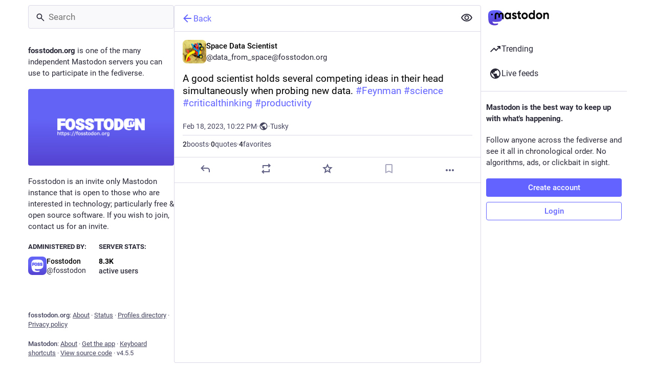

--- FILE ---
content_type: text/html; charset=utf-8
request_url: https://fosstodon.org/@data_from_space/109888074585935601
body_size: 15169
content:
<!DOCTYPE html>
<html lang='en'>
<head>
<meta charset='utf-8'>
<meta content='width=device-width, initial-scale=1, viewport-fit=cover' name='viewport'>
<link href='https://cdn.fosstodon.org' rel='dns-prefetch'>
<link href='https://cdn.fosstodon.org/site_uploads/files/000/000/007/16/91cda647d1c18689.png' rel='icon' sizes='16x16' type='image/png'>
<link href='https://cdn.fosstodon.org/site_uploads/files/000/000/007/32/91cda647d1c18689.png' rel='icon' sizes='32x32' type='image/png'>
<link href='https://cdn.fosstodon.org/site_uploads/files/000/000/007/48/91cda647d1c18689.png' rel='icon' sizes='48x48' type='image/png'>
<link href='https://cdn.fosstodon.org/site_uploads/files/000/000/005/57/c10e49304bc968d0.png' rel='apple-touch-icon' sizes='57x57'>
<link href='https://cdn.fosstodon.org/site_uploads/files/000/000/005/60/c10e49304bc968d0.png' rel='apple-touch-icon' sizes='60x60'>
<link href='https://cdn.fosstodon.org/site_uploads/files/000/000/005/72/c10e49304bc968d0.png' rel='apple-touch-icon' sizes='72x72'>
<link href='https://cdn.fosstodon.org/site_uploads/files/000/000/005/76/c10e49304bc968d0.png' rel='apple-touch-icon' sizes='76x76'>
<link href='https://cdn.fosstodon.org/site_uploads/files/000/000/005/114/c10e49304bc968d0.png' rel='apple-touch-icon' sizes='114x114'>
<link href='https://cdn.fosstodon.org/site_uploads/files/000/000/005/120/c10e49304bc968d0.png' rel='apple-touch-icon' sizes='120x120'>
<link href='https://cdn.fosstodon.org/site_uploads/files/000/000/005/144/c10e49304bc968d0.png' rel='apple-touch-icon' sizes='144x144'>
<link href='https://cdn.fosstodon.org/site_uploads/files/000/000/005/152/c10e49304bc968d0.png' rel='apple-touch-icon' sizes='152x152'>
<link href='https://cdn.fosstodon.org/site_uploads/files/000/000/005/167/c10e49304bc968d0.png' rel='apple-touch-icon' sizes='167x167'>
<link href='https://cdn.fosstodon.org/site_uploads/files/000/000/005/180/c10e49304bc968d0.png' rel='apple-touch-icon' sizes='180x180'>
<link href='https://cdn.fosstodon.org/site_uploads/files/000/000/005/1024/c10e49304bc968d0.png' rel='apple-touch-icon' sizes='1024x1024'>
<link href='/manifest' rel='manifest'>
<meta name="theme-color" content="#181820" media="(prefers-color-scheme: dark)"><meta name="theme-color" content="#ffffff" media="(prefers-color-scheme: light)">
<meta content='yes' name='mobile-web-app-capable'>
<title>Space Data Scientist: &quot;A good scientist holds several competing ideas in…&quot; - Fosstodon</title>
<link rel="stylesheet" crossorigin="anonymous" href="/packs/assets/themes/mastodon-light-DkB3I3Q9.css" integrity="sha384-t/LLx5uEVzKBCSsE4nMTXhbp9DMNTFBO9BY1OiIdKmo8rzwDRIJQeQvX2O/ZNp9O" media="not all and (prefers-color-scheme: dark)" /><link rel="stylesheet" crossorigin="anonymous" href="/packs/assets/themes/default-BOYLiNm3.css" integrity="sha384-OrHu6nGXcS3YLnWJSh55aTxDWGZikZxib627qbEMAEmrb9WiNwM4E5D3UWYO1zAA" media="(prefers-color-scheme: dark)" />


<script src="/packs/assets/polyfills-n1cdkYYu.js" crossorigin="anonymous" type="module" integrity="sha384-cGLFI/4fnUkANJ6Iw0wYFfZE5cgqZlY+HagD4kcmy5z394ZDeu/w5+yIJ36mn0Td"></script>
<link rel="stylesheet" crossorigin="anonymous" href="/packs/assets/inert-BcT9Trv6.css" integrity="sha384-3QhUaYdsaIWdZ6XozPhzMlN6z+GCcEG6AKW7NHAKsQfUxZuHG0j9yB5wH74CZvr3" media="all" id="inert-style" />
<script src="/packs/assets/common-RWWoVJPl.js" crossorigin="anonymous" integrity="sha384-+Wt/5KVwGGqjnjpiJKyx/Yd9lLw0zWWFHLtfEGkG4yZ13nmpY5QIUgIKigPUdjhb" type="module"></script><link rel="modulepreload" href="/packs/rails-ujs.esm-CN860jmo.js" as="script" crossorigin="anonymous" integrity="sha384-yfMcx4r1NT8A/QAvn8/IcudEulhHckN3BJDtRsA8L5afESHAbxpDaYWzQrkImLdA">
<link rel="modulepreload" href="/packs/intl/en-CggNCcBL.js" as="script" crossorigin="anonymous" integrity="sha384-bNup4UloZwLL+zDQ2wlYfZ0VdWSabyd8e3CwKMdVYVMjcblvc9HLK4UbL45SBZdS">

<meta content='gX627BRlTJs/DWl7eITytQ==' name='style-nonce' nonce='gX627BRlTJs/DWl7eITytQ==' property='csp-nonce'>
<link rel="stylesheet" href="https://fosstodon.org/css/custom-fcc24c31.css" media="all" />
<meta content='noindex, noarchive' name='robots'>
<link href='https://fosstodon.org/api/oembed?format=json&amp;url=https%3A%2F%2Ffosstodon.org%2F%40data_from_space%2F109888074585935601' rel='alternate' type='application/json+oembed'>
<link href='https://fosstodon.org/users/data_from_space/statuses/109888074585935601' rel='alternate' type='application/activity+json'>
<meta content="Fosstodon" property="og:site_name">
<meta content="article" property="og:type">
<meta content="Space Data Scientist (@data_from_space@fosstodon.org)" property="og:title">
<meta content="https://fosstodon.org/@data_from_space/109888074585935601" property="og:url">
<meta content="2023-02-18T22:22:30Z" property="og:published_time">
<meta content="en" property="og:locale">
<meta content="data_from_space@fosstodon.org" property="profile:username">
<meta content='A good scientist holds several competing ideas in their head simultaneously when probing new data. #Feynman #science #criticalthinking #productivity' name='description'>
<meta content="A good scientist holds several competing ideas in their head simultaneously when probing new data. #Feynman #science #criticalthinking #productivity" property="og:description">

<meta content="summary" property="twitter:card">

<meta content='BHKY6hkaUL7WByhqx8H8Knbfrpixu8vqTNjiu3XblHR-H6eY2ZD9LYe7fUxOuav6eCfwmK2LHWmzL22vvwN8B2E=' name='applicationServerKey'>
<script id="initial-state" type="application/json">{"meta":{"access_token":null,"activity_api_enabled":true,"admin":null,"domain":"fosstodon.org","limited_federation_mode":false,"locale":"en","mascot":null,"profile_directory":true,"registrations_open":false,"repository":"mastodon/mastodon","search_enabled":true,"single_user_mode":false,"source_url":"https://github.com/mastodon/mastodon","sso_redirect":null,"status_page_url":"https://status.fosstodon.org/","streaming_api_base_url":"wss://fosstodon.org","title":"Fosstodon","landing_page":"trends","trends_enabled":true,"version":"4.5.5","terms_of_service_enabled":false,"local_live_feed_access":"public","remote_live_feed_access":"public","local_topic_feed_access":"public","remote_topic_feed_access":"public","auto_play_gif":null,"display_media":null,"reduce_motion":null,"use_blurhash":null},"compose":{"text":""},"accounts":{},"media_attachments":{"accept_content_types":[".jpg",".jpeg",".png",".gif",".webp",".heic",".heif",".avif",".webm",".mp4",".m4v",".mov",".ogg",".oga",".mp3",".wav",".flac",".opus",".aac",".m4a",".3gp",".wma","image/jpeg","image/png","image/gif","image/heic","image/heif","image/webp","image/avif","video/webm","video/mp4","video/quicktime","video/ogg","audio/wave","audio/wav","audio/x-wav","audio/x-pn-wave","audio/vnd.wave","audio/ogg","audio/vorbis","audio/mpeg","audio/mp3","audio/webm","audio/flac","audio/aac","audio/m4a","audio/x-m4a","audio/mp4","audio/3gpp","video/x-ms-asf"]},"settings":{},"languages":[["aa","Afar","Afaraf"],["ab","Abkhaz","аҧсуа бызшәа"],["ae","Avestan","avesta"],["af","Afrikaans","Afrikaans"],["ak","Akan","Akan"],["am","Amharic","አማርኛ"],["an","Aragonese","aragonés"],["ar","Arabic","اللغة العربية"],["as","Assamese","অসমীয়া"],["av","Avaric","авар мацӀ"],["ay","Aymara","aymar aru"],["az","Azerbaijani","azərbaycan dili"],["ba","Bashkir","башҡорт теле"],["be","Belarusian","беларуская мова"],["bg","Bulgarian","български език"],["bh","Bihari","भोजपुरी"],["bi","Bislama","Bislama"],["bm","Bambara","bamanankan"],["bn","Bengali","বাংলা"],["bo","Tibetan","བོད་ཡིག"],["br","Breton","brezhoneg"],["bs","Bosnian","bosanski jezik"],["ca","Catalan","Català"],["ce","Chechen","нохчийн мотт"],["ch","Chamorro","Chamoru"],["co","Corsican","corsu"],["cr","Cree","ᓀᐦᐃᔭᐍᐏᐣ"],["cs","Czech","čeština"],["cu","Old Church Slavonic","ѩзыкъ словѣньскъ"],["cv","Chuvash","чӑваш чӗлхи"],["cy","Welsh","Cymraeg"],["da","Danish","dansk"],["de","German","Deutsch"],["dv","Divehi","Dhivehi"],["dz","Dzongkha","རྫོང་ཁ"],["ee","Ewe","Eʋegbe"],["el","Greek","Ελληνικά"],["en","English","English"],["eo","Esperanto","Esperanto"],["es","Spanish","Español"],["et","Estonian","eesti"],["eu","Basque","euskara"],["fa","Persian","فارسی"],["ff","Fula","Fulfulde"],["fi","Finnish","suomi"],["fj","Fijian","Vakaviti"],["fo","Faroese","føroyskt"],["fr","French","Français"],["fy","Western Frisian","Frysk"],["ga","Irish","Gaeilge"],["gd","Scottish Gaelic","Gàidhlig"],["gl","Galician","galego"],["gu","Gujarati","ગુજરાતી"],["gv","Manx","Gaelg"],["ha","Hausa","هَوُسَ"],["he","Hebrew","עברית"],["hi","Hindi","हिन्दी"],["ho","Hiri Motu","Hiri Motu"],["hr","Croatian","Hrvatski"],["ht","Haitian","Kreyòl ayisyen"],["hu","Hungarian","magyar"],["hy","Armenian","Հայերեն"],["hz","Herero","Otjiherero"],["ia","Interlingua","Interlingua"],["id","Indonesian","Bahasa Indonesia"],["ie","Interlingue","Interlingue"],["ig","Igbo","Asụsụ Igbo"],["ii","Nuosu","ꆈꌠ꒿ Nuosuhxop"],["ik","Inupiaq","Iñupiaq"],["io","Ido","Ido"],["is","Icelandic","Íslenska"],["it","Italian","Italiano"],["iu","Inuktitut","ᐃᓄᒃᑎᑐᑦ"],["ja","Japanese","日本語"],["jv","Javanese","basa Jawa"],["ka","Georgian","ქართული"],["kg","Kongo","Kikongo"],["ki","Kikuyu","Gĩkũyũ"],["kj","Kwanyama","Kuanyama"],["kk","Kazakh","қазақ тілі"],["kl","Kalaallisut","kalaallisut"],["km","Khmer","ខេមរភាសា"],["kn","Kannada","ಕನ್ನಡ"],["ko","Korean","한국어"],["kr","Kanuri","Kanuri"],["ks","Kashmiri","कश्मीरी"],["ku","Kurmanji (Kurdish)","Kurmancî"],["kv","Komi","коми кыв"],["kw","Cornish","Kernewek"],["ky","Kyrgyz","Кыргызча"],["la","Latin","latine"],["lb","Luxembourgish","Lëtzebuergesch"],["lg","Ganda","Luganda"],["li","Limburgish","Limburgs"],["ln","Lingala","Lingála"],["lo","Lao","ລາວ"],["lt","Lithuanian","lietuvių kalba"],["lu","Luba-Katanga","Tshiluba"],["lv","Latvian","latviešu valoda"],["mg","Malagasy","fiteny malagasy"],["mh","Marshallese","Kajin M̧ajeļ"],["mi","Māori","te reo Māori"],["mk","Macedonian","македонски јазик"],["ml","Malayalam","മലയാളം"],["mn","Mongolian","Монгол хэл"],["mn-Mong","Traditional Mongolian","ᠮᠣᠩᠭᠣᠯ ᠬᠡᠯᠡ"],["mr","Marathi","मराठी"],["ms","Malay","Bahasa Melayu"],["ms-Arab","Jawi Malay","بهاس ملايو"],["mt","Maltese","Malti"],["my","Burmese","ဗမာစာ"],["na","Nauru","Ekakairũ Naoero"],["nb","Norwegian Bokmål","Norsk bokmål"],["nd","Northern Ndebele","isiNdebele"],["ne","Nepali","नेपाली"],["ng","Ndonga","Owambo"],["nl","Dutch","Nederlands"],["nn","Norwegian Nynorsk","Norsk Nynorsk"],["no","Norwegian","Norsk"],["nr","Southern Ndebele","isiNdebele"],["nv","Navajo","Diné bizaad"],["ny","Chichewa","chiCheŵa"],["oc","Occitan","occitan"],["oj","Ojibwe","ᐊᓂᔑᓈᐯᒧᐎᓐ"],["om","Oromo","Afaan Oromoo"],["or","Oriya","ଓଡ଼ିଆ"],["os","Ossetian","ирон æвзаг"],["pa","Punjabi","ਪੰਜਾਬੀ"],["pi","Pāli","पाऴि"],["pl","Polish","Polski"],["ps","Pashto","پښتو"],["pt","Portuguese","Português"],["qu","Quechua","Runa Simi"],["rm","Romansh","rumantsch grischun"],["rn","Kirundi","Ikirundi"],["ro","Romanian","Română"],["ru","Russian","Русский"],["rw","Kinyarwanda","Ikinyarwanda"],["sa","Sanskrit","संस्कृतम्"],["sc","Sardinian","sardu"],["sd","Sindhi","सिन्धी"],["se","Northern Sami","Davvisámegiella"],["sg","Sango","yângâ tî sängö"],["si","Sinhala","සිංහල"],["sk","Slovak","slovenčina"],["sl","Slovenian","slovenščina"],["sn","Shona","chiShona"],["so","Somali","Soomaaliga"],["sq","Albanian","Shqip"],["sr","Serbian","српски језик"],["ss","Swati","SiSwati"],["st","Southern Sotho","Sesotho"],["su","Sundanese","Basa Sunda"],["sv","Swedish","Svenska"],["sw","Swahili","Kiswahili"],["ta","Tamil","தமிழ்"],["te","Telugu","తెలుగు"],["tg","Tajik","тоҷикӣ"],["th","Thai","ไทย"],["ti","Tigrinya","ትግርኛ"],["tk","Turkmen","Türkmen"],["tl","Tagalog","Tagalog"],["tn","Tswana","Setswana"],["to","Tonga","faka Tonga"],["tr","Turkish","Türkçe"],["ts","Tsonga","Xitsonga"],["tt","Tatar","татар теле"],["tw","Twi","Twi"],["ty","Tahitian","Reo Tahiti"],["ug","Uyghur","ئۇيغۇرچە‎"],["uk","Ukrainian","Українська"],["ur","Urdu","اردو"],["uz","Uzbek","Ўзбек"],["ve","Venda","Tshivenḓa"],["vi","Vietnamese","Tiếng Việt"],["vo","Volapük","Volapük"],["wa","Walloon","walon"],["wo","Wolof","Wollof"],["xh","Xhosa","isiXhosa"],["yi","Yiddish","ייִדיש"],["yo","Yoruba","Yorùbá"],["za","Zhuang","Saɯ cueŋƅ"],["zh","Chinese","中文"],["zu","Zulu","isiZulu"],["zh-CN","Chinese (China)","简体中文"],["zh-HK","Chinese (Hong Kong)","繁體中文（香港）"],["zh-TW","Chinese (Taiwan)","繁體中文（臺灣）"],["zh-YUE","Cantonese","廣東話"],["ast","Asturian","Asturianu"],["chr","Cherokee","ᏣᎳᎩ ᎦᏬᏂᎯᏍᏗ"],["ckb","Sorani (Kurdish)","سۆرانی"],["cnr","Montenegrin","crnogorski"],["csb","Kashubian","Kaszëbsczi"],["gsw","Swiss German","Schwiizertütsch"],["jbo","Lojban","la .lojban."],["kab","Kabyle","Taqbaylit"],["ldn","Láadan","Láadan"],["lfn","Lingua Franca Nova","lingua franca nova"],["moh","Mohawk","Kanienʼkéha"],["nds","Low German","Plattdüütsch"],["pdc","Pennsylvania Dutch","Pennsilfaani-Deitsch"],["sco","Scots","Scots"],["sma","Southern Sami","Åarjelsaemien Gïele"],["smj","Lule Sami","Julevsámegiella"],["szl","Silesian","ślůnsko godka"],["tok","Toki Pona","toki pona"],["vai","Vai","ꕙꔤ"],["xal","Kalmyk","Хальмг келн"],["zba","Balaibalan","باليبلن"],["zgh","Standard Moroccan Tamazight","ⵜⴰⵎⴰⵣⵉⵖⵜ"]],"features":[],"push_subscription":null,"role":null}</script>
<script src="/packs/assets/application-DNcZPD2E.js" crossorigin="anonymous" integrity="sha384-to5PKw0h9iAKlzSFZR2H9xpK3lMosm0iLY8aNd1Yjbd9lXoxvfcyjCojyKkoFYkK" type="module"></script><link rel="modulepreload" href="/packs/index-TEHZzOO_.js" as="script" crossorigin="anonymous" integrity="sha384-YgR2DVAuuEvYlCMAWpiv9PYSxo7USWNSFcuJzSPQPA8CKdpH0dgpfA8uszznQBqb"><link rel="modulepreload" href="/packs/load_locale-Fyp848fa.js" as="script" crossorigin="anonymous" integrity="sha384-bzkq5HhYJqX4FdvAE1PGKGRM7qz1JC6MZhAHcYA1t6pgk/EPZJmibfVTYG0JYrra"><link rel="modulepreload" href="/packs/client-By3tlFYA.js" as="script" crossorigin="anonymous" integrity="sha384-iuVa8PBvsgyFFjchLcPl5vis6x1L2AMLSKKHAPrPQA+LagYXw2W9jYTQObfUa9ds"><link rel="modulepreload" href="/packs/useSelectableClick-C6FBaLSu.js" as="script" crossorigin="anonymous" integrity="sha384-/QsXMp6k4l9xlgPGrXeGu5KAEeWaCYZlR8yxCrIU2VS+L0Em6//eXPLcfDZiN1tl"><link rel="modulepreload" href="/packs/Helmet-BG0DmkIY.js" as="script" crossorigin="anonymous" integrity="sha384-YcG+Ht3XXL5LFSS49jsDsaUFfYugKHxpH0MPhJA+lUCGW7saFSboMDqTZsPDjB3m"><link rel="modulepreload" href="/packs/streaming-DIit1BHE.js" as="script" crossorigin="anonymous" integrity="sha384-HdKpo9dXiuSw80oX3xw6lNimhIog8fXC7uNmqqou8dH/5zIjMSZcO6wYisWWjQmK"><link rel="modulepreload" href="/packs/message-CVkQtbZv.js" as="script" crossorigin="anonymous" integrity="sha384-t7OYJQT2A/AJencsn+l5B3DyUXO/2eL7EXWK1A+A16ebF4FUu+wWfUygg68CiRBF"><link rel="modulepreload" href="/packs/index-DkCxcZFY.js" as="script" crossorigin="anonymous" integrity="sha384-udXsODRMSF9x4AYFOM2kqLTr/q1VuFlei3hXentTP0WRt7P+cXIXCHMLK8IPpSK2"><link rel="modulepreload" href="/packs/onboarding-Dw7sS_8n.js" as="script" crossorigin="anonymous" integrity="sha384-yGiOCFrld3egy2tbOisevA7qchwC5yhwmvJmGGyaofOczxF5eLZ5hmsrRFxXTHnN"><link rel="modulepreload" href="/packs/modal_container-BkcDqv5T.js" as="script" crossorigin="anonymous" integrity="sha384-FjX7KaGCVu7y9M1XTrBVDDelgeYnU1Pw4V1fcpV5DmK2e+I294GFZDhMCap4P9Lu"><link rel="modulepreload" href="/packs/status_quoted-DN_a2ko9.js" as="script" crossorigin="anonymous" integrity="sha384-t57Vx5JpfE+b+ZCFxenW8DN8A8pRMDM8k8IeLwvKmaQG+/SoVbNgrS2HY/UhhA47"><link rel="modulepreload" href="/packs/short_number-C9zm8Jg6.js" as="script" crossorigin="anonymous" integrity="sha384-3wz18HXABj8duzPCOkycoVs6MWd56WgrkuweQBqGX83tIo8A1reDTf3tML/4t4Y9"><link rel="modulepreload" href="/packs/familiar_followers-BK2kEwku.js" as="script" crossorigin="anonymous" integrity="sha384-UGlhDvTJkAoJYUV3IjcKvXnBKYApgzdIpj0lj4wqs46OiEJwHSgqZKmVS996rvvP"><link rel="modulepreload" href="/packs/avatar_group-DgqlUJ8x.js" as="script" crossorigin="anonymous" integrity="sha384-7bE6H1LUgUkQhAqJdxCn3w4gIIgTchhWIUi91p20V4qAvtNSFCI5CpoxBRTgbcN6"><link rel="modulepreload" href="/packs/counters-O2iLRFgv.js" as="script" crossorigin="anonymous" integrity="sha384-OYGumcZaNwBA4kc5TPLweJIccj/Qic+/GgIWfAR5ezVkxslfMqKMPCDs4ksBz4xh"><link rel="modulepreload" href="/packs/follow_button-DC1XDMtC.js" as="script" crossorigin="anonymous" integrity="sha384-CBVzfG5GuysfvtOo56lkrvOHIKK13Mgw3kgL1PwiNsfhL5XLZzySohu7SUKjNYZ1"><link rel="modulepreload" href="/packs/useTimeout-BP4Egvtt.js" as="script" crossorigin="anonymous" integrity="sha384-yymIwtNijuCITgUAS3FLgwEvfiRtnN7ubkkzEwbpdXo42GnCJ8JR2kIldN9+gIsU"><link rel="modulepreload" href="/packs/media_modal-CS5emklo.js" as="script" crossorigin="anonymous" integrity="sha384-1z3Y0j74WIqdae9eQjrYePdN/PhmleQXqk3HcwRBDgAswdoXQPrXrfMudsb+LqhU"><link rel="modulepreload" href="/packs/bundle_column_error-DLkgitX7.js" as="script" crossorigin="anonymous" integrity="sha384-cGifiIYXj1H7t5u7BmG2LRWVVwudS0k7QRAbeTsd13bwudqzIKxFcryuo/ccHRUy"><link rel="modulepreload" href="/packs/navigation_bar-mHIzxyEQ.js" as="script" crossorigin="anonymous" integrity="sha384-3VvlzIvClzQjGjUtBd9afa3gunrB7yEf5XMdwttYkvW9Gp8rAwE2DIzIk8nY/LxS"><link rel="modulepreload" href="/packs/scroll-BygYx8ga.js" as="script" crossorigin="anonymous" integrity="sha384-jIZOX3+fCnbj97stw4XNycf0ur8+QQ918rmIdhs0BF/k3eiL1jwTf6L4DbvbAk+I"><link rel="modulepreload" href="/packs/column_header-BTJ4j4OX.js" as="script" crossorigin="anonymous" integrity="sha384-rHzONzOG1VC67dr4c0nU5poY8hNH+jh2ZYxHyYEthuJfpww545bNDhgU8k6LZzxV"><link rel="modulepreload" href="/packs/column-KuFpKGtG.js" as="script" crossorigin="anonymous" integrity="sha384-S4+9ZIeZZ/okQAo4d/Ea4HlDboCQFfn0hsTKLKaUt6bvVNT4PWj1v2FZ4am70II5"><link rel="modulepreload" href="/packs/index-QrC02i9S.js" as="script" crossorigin="anonymous" integrity="sha384-ONZ8I9l8LwKr8AmspGnUAgh0Q/xUOOqid9NYFAUqgNDVc6GuaFCC+kPoTowXYxh0"><link rel="modulepreload" href="/packs/server_hero_image-IQTTUmxW.js" as="script" crossorigin="anonymous" integrity="sha384-s5mJF9akcWP6+uDez9m1DfzqQrH91nNmPmYBb1Vvo24Kw4kn9SZ6yZQ+2cievune"><link rel="modulepreload" href="/packs/skeleton-CwYXpOUk.js" as="script" crossorigin="anonymous" integrity="sha384-ZXoxMaXjYgFLH2JijKCEeiWX0OdCydlNCYuLuTu6t80eyghOltRYqw01cMmHT9U7"><link rel="modulepreload" href="/packs/search-BJj-wRyQ.js" as="script" crossorigin="anonymous" integrity="sha384-ShJ8HXSt2ajltoqdJszhfMmi1tXj8DumGUnvIIPiHhrnXbejU/ZM8hIMN9X/SUzE"><link rel="modulepreload" href="/packs/compose_form_container-BG61b0I_.js" as="script" crossorigin="anonymous" integrity="sha384-re76ICcEjYbsQanS/kE6/1CRYmDQyywDc7yR7WVoEkYVkf3gwkXtO+04vtt0iu1H"><link rel="modulepreload" href="/packs/link_footer-DV5Raeuc.js" as="script" crossorigin="anonymous" integrity="sha384-p+L/FO5hyM/o6iXgPPX+nxfQo1qJBgNK8NNXcxtBijaT9omv03fuNFIXQcNYgKNt"><link rel="modulepreload" href="/packs/index-CTA23hsv.js" as="script" crossorigin="anonymous" integrity="sha384-aLAyzhDoOGM4ta4HQiFXTSc84hnimc67A51+MvDgqrFfr+x58jIMHLmEQB+EtfzH"><link rel="modulepreload" href="/packs/intl_provider-BiuKJeba.js" as="script" crossorigin="anonymous" integrity="sha384-OXWtH7sTJL/VuiXAwY6x5Ufrithf6sjrbdwGx8L3lwCsZr3C5c996fFmQP5k8E1O"><link rel="modulepreload" href="/packs/scroll_context-D4UEqLKT.js" as="script" crossorigin="anonymous" integrity="sha384-823FJoFGmzXGwI5mqZ7k9JNQp62Y6/dMW7xlAIRJLLJXFriuTu1migJNGph+lp4h"><link rel="modulepreload" href="/packs/ready-DpOgoWSg.js" as="script" crossorigin="anonymous" integrity="sha384-22hVUedg0ViqHBSq0xZOejCiuRf00gNIUPOuN3DqhipWYIaGi2H3wdFJxpJo3ZRJ"><link rel="modulepreload" href="/packs/relative_timestamp-BOUL06oe.js" as="script" crossorigin="anonymous" integrity="sha384-nhFGRwYl2xmlDmzKgujmY2mT5bXTGS+5sGj1f4VO6O1bHWtfutUw0LBjI9DlmDEl"><link rel="modulepreload" href="/packs/index-DUY7J2K7.js" as="script" crossorigin="anonymous" integrity="sha384-AA2upUZgniO0wHTCPjsggtFkY6+fuxT9VmGm0pQo/HYjHU7u43FDMV9f3fXq1/Lj"><link rel="modulepreload" href="/packs/api-C8Dh2R2O.js" as="script" crossorigin="anonymous" integrity="sha384-s5a4f7jovDHX3AiqrHa0+IPOVsYNosz+iYXi2m/rpkEQdJLsIYghaZSGoiW0x/u8"><link rel="modulepreload" href="/packs/index-DiPYjm3h.js" as="script" crossorigin="anonymous" integrity="sha384-LRo4fOi630D7fNc/37wm94vCvC6uoOWywtEqNH4Xtpew6NWh93iXWXxTwD0Ywkdi"><link rel="modulepreload" href="/packs/index-38Kx0Vld.js" as="script" crossorigin="anonymous" integrity="sha384-S6EY3J3kIsfw1ncSzLVw3i7r5DRhbWaSTjfVPmvwGvr99BFcYGPugAVK2JT7a7rk"><link rel="modulepreload" href="/packs/react-textarea-autosize.browser.esm-CJKL8aJv.js" as="script" crossorigin="anonymous" integrity="sha384-2+p+K1NHW9WG8fJ+OXQTVsB2PQwx1O6txfVWkVu4zXE7K4i0X9xIM/k8EVCVKMju"><link rel="modulepreload" href="/packs/use-isomorphic-layout-effect.browser.esm-Du49dnA5.js" as="script" crossorigin="anonymous" integrity="sha384-0MViW01nS/YFJh7zDrQKBMJgntJ7gibRjlcEUNx27Tc8Hcb+F61vDfnCYPBcP3O8"><link rel="modulepreload" href="/packs/embedded_status-BhPoZiaR.js" as="script" crossorigin="anonymous" integrity="sha384-rfjyI8tRdaQU+8oYA92eDKk/zO4zuZZ6br0VYCFWWph4ZWcGhJ93fsm3X5vQEDar"><link rel="modulepreload" href="/packs/embedded_status_content-Cv2jT39T.js" as="script" crossorigin="anonymous" integrity="sha384-l1cUqIyQFPPF9lVkXiBVmSiOjAiIJsHugIkpPfFFnMj2jDExS8QZH+Kxg8VSnuo8"><link rel="modulepreload" href="/packs/gif-BvNvmc7o.js" as="script" crossorigin="anonymous" integrity="sha384-MBgVzVfggxGyYPZI5oP1qXsNubE2L076apr23F7PPiTwnDr4sFDJiEaj4GVKRvQ9"><link rel="modulepreload" href="/packs/unfold_more-Dg1Ay52N.js" as="script" crossorigin="anonymous" integrity="sha384-WUE5MOatL0b0MCFHwes/AC5FobL3DRE4z1mY/oltPxdH9SqCs38QQAu4Nu2uStp/"><link rel="modulepreload" href="/packs/dropdown_selector-DV3fN8bA.js" as="script" crossorigin="anonymous" integrity="sha384-cazB3bKlLbcMVunD0jw3LrYJIAQ38KeiX+XRjGGlgeSlBN3y5580CFVRNvWFdQfK"><link rel="modulepreload" href="/packs/info-onfAZF3m.js" as="script" crossorigin="anonymous" integrity="sha384-YWL4HQL2QNbVuSu6tlrTMjHauccTq6KfboKLrU0zEwWnbIp1WEm9gBNMfLUanyq1"><link rel="modulepreload" href="/packs/numbers-BLyy7tyF.js" as="script" crossorigin="anonymous" integrity="sha384-cq6MiPGwO6bw4zSmQ5ZiG9fD+AXZVyalfRjO/t8k/oHS3EAnl8Oj3e3OfsA+sQBr"><link rel="modulepreload" href="/packs/index-owkVn3kM.js" as="script" crossorigin="anonymous" integrity="sha384-oCNtAtRvg8YWbMt7AlaLRBE/wS07ZvtyFk4uUg3puCnAYpf2jscFL8ROKo05XVmb"><link rel="modulepreload" href="/packs/chevron_left-tY77j9LU.js" as="script" crossorigin="anonymous" integrity="sha384-TKquuKk7fb6A7RvBGA0wVxXBpBG8jJZ7kpkw3PnPQ0dWzq+qO9fqf0aWMbGDcSCt"><link rel="modulepreload" href="/packs/use-gesture-react.esm-DRqc-06E.js" as="script" crossorigin="anonymous" integrity="sha384-4k2Ap+138s9MX6LXXbXyrbq6CSD4scEo3irwJVLIyOu49Og+Z04LMLqlon4/lyJc"><link rel="modulepreload" href="/packs/add-CxOAEcXl.js" as="script" crossorigin="anonymous" integrity="sha384-BaOg9llVhpPu4wV/PUepr1Rf1oyV3sSrwUK0+U0AZAjBsfLZ9Dfwcnq3JzRFkf20"><link rel="modulepreload" href="/packs/home-fill-Coz6pq9r.js" as="script" crossorigin="anonymous" integrity="sha384-k0zjCQVxMJbxWlii8xSA7r9xT1AqOE5+Cd7UAmKRmUrG3XUyDqytfLlQwQShp8Rv"><link rel="modulepreload" href="/packs/settings-DdL_27J2.js" as="script" crossorigin="anonymous" integrity="sha384-VZWNFIneZYCCJmwMjNrbpC6h2q4ltT57pxw1Tzjb06U+7pg0d/+v5Iba0CZj5g6J"><link rel="modulepreload" href="/packs/notifications-B5PeN46m.js" as="script" crossorigin="anonymous" integrity="sha384-N+qwyVorj5tVJYVGjplVYd0ijww2hn31YvuzE6ax4n4vj1p+RHxNs9tBSE4Zaz7y"><link rel="modulepreload" href="/packs/notifications-CQHZPMn8.js" as="script" crossorigin="anonymous" integrity="sha384-srveWL0Ig0hbqWtz0JAeo8jGz0YZaC8r88OOXppbOQFGF3x94bGZLjiTLRAFTs96"><link rel="modulepreload" href="/packs/hashtags-CRafzBM6.js" as="script" crossorigin="anonymous" integrity="sha384-a0Pi8g9yFt3+zhDCpKHYHyY4LS/m/IuMCMcvO3C/gwxpc5NMXIUmOgbe59LefDML"><link rel="modulepreload" href="/packs/icon_with_badge-DMdd6KTj.js" as="script" crossorigin="anonymous" integrity="sha384-UVcNlWBhramuZJLzBcyLkm5f19MnGIiAhWyLaQrkfijAgBjOmJKayZ7mB860jtJS"><link rel="modulepreload" href="/packs/verified_badge-CEF_3fMz.js" as="script" crossorigin="anonymous" integrity="sha384-iVDm2x6mGFPybXWy5sB9o6KnK1YKYlKYysU70ZL+6tHQbxWiAoUlGcAk26RYY6eM"><link rel="modulepreload" href="/packs/check_box-DyXZQAhx.js" as="script" crossorigin="anonymous" integrity="sha384-V/lOGZLEfjnXrIhR5fWe/L/qodiEu+MEhvswgww/w7kguKKEo3IgFEzUEMP2965g"><link rel="modulepreload" href="/packs/done-Bx77AbGW.js" as="script" crossorigin="anonymous" integrity="sha384-yuGQ4E353/V65XesjP6i2UlA/0LpL6Ttsm1xx0lw9WvWvFp2eSMonuiUZ91tLGuJ"><link rel="modulepreload" href="/packs/emoji_picker_dropdown_container-BGZB5Tr0.js" as="script" crossorigin="anonymous" integrity="sha384-inbJ/reoJOeIFfxKnWQU1+cXtgSOpad6kFq9KUgyiE/nrC7x3rsXgdDSXh/dxmgf"><link rel="modulepreload" href="/packs/fuzzysort-Dw0vBoYW.js" as="script" crossorigin="anonymous" integrity="sha384-sdNLUiMN9tEvNmLR5uTu9gF4ZkZVprkTgVhUks+dhAH0W1fRbUEjYomt2ql9xvGY"><link rel="modulepreload" href="/packs/edit-D0aVSJLs.js" as="script" crossorigin="anonymous" integrity="sha384-ZCrxFyfbwhLMMtcodWqkLq2rnK1MfJFeDy1nWapbWhDAdDbBsFuLnZM51AZNF1Cy"><link rel="modulepreload" href="/packs/bookmarks-fill-BJZqYgcx.js" as="script" crossorigin="anonymous" integrity="sha384-Kz5XfDjpSNPb1/CiwNzh7hE2jUBdmIqAWBRzuUmHe/HuJfCmO8ltAi+3j0JFK6ON"><link rel="modulepreload" href="/packs/person_add-fill-D_R35QfA.js" as="script" crossorigin="anonymous" integrity="sha384-YuVQqd8lKZzyX2GHX/7yuzbQ0Ztytq1c8rKtoJuG9Bl0h3oRgJva/oLirmO8xRD0"><link rel="modulepreload" href="/packs/person_add-D-MnufZZ.js" as="script" crossorigin="anonymous" integrity="sha384-VJQaV879O2TNVckAxq+GL08vLBUInf5694rOQKDf47KN/85+phSohgQ3F56/PGZs"><link rel="modulepreload" href="/packs/trending_up-B8osPcfX.js" as="script" crossorigin="anonymous" integrity="sha384-h0xWXFvdpYNaWQPuhQf/SOdBwa9qf+LqYyoizaS1VFII/cJA0Xnq62saPhjCuqDa"><link rel="modulepreload" href="/packs/tag-BoJoWhSB.js" as="script" crossorigin="anonymous" integrity="sha384-c0BPWaM5IENcnwxMEeFWIv1+L2mg8uWIvVgdUtbF0dipbuNHo/hNYbLn8IVoHprh"><link rel="modulepreload" href="/packs/list_alt-DxJSZxN2.js" as="script" crossorigin="anonymous" integrity="sha384-xChZzZgaUzSLvFWlxswbhX5sCcOR0d1xfrbXBMgJP4MyN19pfiLWniDHJLrgMlIB"><link rel="modulepreload" href="/packs/lists-BkRGTklx.js" as="script" crossorigin="anonymous" integrity="sha384-SUvuDIiRvYjYCG3Ma3qqfz6n+fWNQpbRQ6Oz+iPPm1f8H3NC4npYAAVoPCkVYSxn"><link rel="modulepreload" href="/packs/hashtag-T8rSpi30.js" as="script" crossorigin="anonymous" integrity="sha384-CdymHSs1jgpSEypTDkJ0EWMMZzA42NwfNMznLpuqlRI5SGWuBN15lWXC5ROhyZsK"><link rel="modulepreload" href="/packs/index-C_3HmjFF.js" as="script" crossorigin="anonymous" integrity="sha384-r0bS8UaxERxUjiImRXDXMMF8QLDJQ1lJgL3J8DmnegY3ru5q53Jx/ZkZi9A67/k8"><link rel="stylesheet" crossorigin="anonymous" href="/packs/assets/status_quoted-BaLPn7qW.css" integrity="sha384-QjVZFmiWsaPUNFSMGrLB2evHpPx6TRe+Iu7u3nKrtmfgJzm3T+Orr4o43FlsfzoI" media="screen" /><link rel="stylesheet" crossorigin="anonymous" href="/packs/assets/compose_form_container-D8HBmaSh.css" integrity="sha384-hjY308WloggahHkay1PearY31vO6kJkmW/gx9OD03gb7OE549JNJTylIBwNGUFED" media="screen" />

</head>
<body class='app-body theme-system custom-scrollbars no-reduce-motion'>
<div class='notranslate app-holder' data-props='{&quot;locale&quot;:&quot;en&quot;}' id='mastodon'>
<noscript>
<img alt="Mastodon" src="/packs/assets/logo-DXQkHAe5.svg" />
<div>
To use the Mastodon web application, please enable JavaScript. Alternatively, try one of the <a href="https://joinmastodon.org/apps">native apps</a> for Mastodon for your platform.
</div>
</noscript>
</div>


<div aria-hidden='true' class='logo-resources' inert tabindex='-1'>
<svg xmlns="http://www.w3.org/2000/svg" xmlns:xlink="http://www.w3.org/1999/xlink" width="79" height="79" viewBox="0 0 79 75"><symbol id="logo-symbol-icon"><path d="M63 45.3v-20c0-4.1-1-7.3-3.2-9.7-2.1-2.4-5-3.7-8.5-3.7-4.1 0-7.2 1.6-9.3 4.7l-2 3.3-2-3.3c-2-3.1-5.1-4.7-9.2-4.7-3.5 0-6.4 1.3-8.6 3.7-2.1 2.4-3.1 5.6-3.1 9.7v20h8V25.9c0-4.1 1.7-6.2 5.2-6.2 3.8 0 5.8 2.5 5.8 7.4V37.7H44V27.1c0-4.9 1.9-7.4 5.8-7.4 3.5 0 5.2 2.1 5.2 6.2V45.3h8ZM74.7 16.6c.6 6 .1 15.7.1 17.3 0 .5-.1 4.8-.1 5.3-.7 11.5-8 16-15.6 17.5-.1 0-.2 0-.3 0-4.9 1-10 1.2-14.9 1.4-1.2 0-2.4 0-3.6 0-4.8 0-9.7-.6-14.4-1.7-.1 0-.1 0-.1 0s-.1 0-.1 0 0 .1 0 .1 0 0 0 0c.1 1.6.4 3.1 1 4.5.6 1.7 2.9 5.7 11.4 5.7 5 0 9.9-.6 14.8-1.7 0 0 0 0 0 0 .1 0 .1 0 .1 0 0 .1 0 .1 0 .1.1 0 .1 0 .1.1v5.6s0 .1-.1.1c0 0 0 0 0 .1-1.6 1.1-3.7 1.7-5.6 2.3-.8.3-1.6.5-2.4.7-7.5 1.7-15.4 1.3-22.7-1.2-6.8-2.4-13.8-8.2-15.5-15.2-.9-3.8-1.6-7.6-1.9-11.5-.6-5.8-.6-11.7-.8-17.5C3.9 24.5 4 20 4.9 16 6.7 7.9 14.1 2.2 22.3 1c1.4-.2 4.1-1 16.5-1h.1C51.4 0 56.7.8 58.1 1c8.4 1.2 15.5 7.5 16.6 15.6Z" fill="currentColor"></path></symbol><use xlink:href="#logo-symbol-icon"></use></svg>
<svg xmlns="http://www.w3.org/2000/svg" xmlns:xlink="http://www.w3.org/1999/xlink" width="261" height="66" viewBox="0 0 261 66" fill="none">
<symbol id="logo-symbol-wordmark"><path d="M60.7539 14.4034C59.8143 7.41942 53.7273 1.91557 46.5117 0.849066C45.2943 0.668854 40.6819 0.0130005 29.9973 0.0130005H29.9175C19.2299 0.0130005 16.937 0.668854 15.7196 0.849066C8.70488 1.88602 2.29885 6.83152 0.744617 13.8982C-0.00294988 17.3784 -0.0827298 21.2367 0.0561464 24.7759C0.254119 29.8514 0.292531 34.918 0.753482 39.9728C1.07215 43.3305 1.62806 46.6614 2.41704 49.9406C3.89445 55.9969 9.87499 61.0369 15.7344 63.0931C22.0077 65.2374 28.7542 65.5934 35.2184 64.1212C35.9295 63.9558 36.6318 63.7638 37.3252 63.5451C38.8971 63.0459 40.738 62.4875 42.0913 61.5067C42.1099 61.4929 42.1251 61.4751 42.1358 61.4547C42.1466 61.4342 42.1526 61.4116 42.1534 61.3885V56.4903C42.153 56.4687 42.1479 56.4475 42.1383 56.4281C42.1287 56.4088 42.1149 56.3918 42.0979 56.3785C42.0809 56.3652 42.0611 56.3559 42.04 56.3512C42.019 56.3465 41.9971 56.3466 41.9761 56.3514C37.8345 57.3406 33.5905 57.8364 29.3324 57.8286C22.0045 57.8286 20.0336 54.3514 19.4693 52.9038C19.0156 51.6527 18.7275 50.3476 18.6124 49.0218C18.6112 48.9996 18.6153 48.9773 18.6243 48.9569C18.6333 48.9366 18.647 48.9186 18.6643 48.9045C18.6816 48.8904 18.7019 48.8805 18.7237 48.8758C18.7455 48.871 18.7681 48.8715 18.7897 48.8771C22.8622 49.8595 27.037 50.3553 31.2265 50.3542C32.234 50.3542 33.2387 50.3542 34.2463 50.3276C38.4598 50.2094 42.9009 49.9938 47.0465 49.1843C47.1499 49.1636 47.2534 49.1459 47.342 49.1193C53.881 47.8637 60.1038 43.9227 60.7362 33.9431C60.7598 33.5502 60.8189 29.8278 60.8189 29.4201C60.8218 28.0345 61.2651 19.5911 60.7539 14.4034Z" fill="url(#paint0_linear_89_11)"></path>
<path d="M12.3442 18.3034C12.3442 16.2668 13.9777 14.6194 15.997 14.6194C18.0163 14.6194 19.6497 16.2668 19.6497 18.3034C19.6497 20.34 18.0163 21.9874 15.997 21.9874C13.9777 21.9874 12.3442 20.34 12.3442 18.3034Z" fill="currentColor"></path>
<path d="M66.1484 21.4685V38.3839H59.4988V21.9744C59.4988 18.5109 58.0583 16.7597 55.1643 16.7597C51.9746 16.7597 50.3668 18.8482 50.3668 22.9603V31.9499H43.7687V22.9603C43.7687 18.8352 42.1738 16.7597 38.9712 16.7597C36.0901 16.7597 34.6367 18.5109 34.6367 21.9744V38.3839H28V21.4685C28 18.018 28.8746 15.268 30.6238 13.2314C32.4374 11.1948 34.8039 10.157 37.7365 10.157C41.132 10.157 43.7172 11.4802 45.415 14.1135L47.0742 16.9154L48.7334 14.1135C50.4311 11.4802 53.0035 10.157 56.4119 10.157C59.3444 10.157 61.711 11.1948 63.5246 13.2314C65.2738 15.268 66.1484 18.005 66.1484 21.4685ZM89.0297 29.8743C90.4059 28.4085 91.0619 26.5795 91.0619 24.3613C91.0619 22.1431 90.4059 20.3011 89.0297 18.9001C87.7049 17.4343 86.0329 16.7338 84.0007 16.7338C81.9685 16.7338 80.2965 17.4343 78.9717 18.9001C77.6469 20.3011 76.991 22.1431 76.991 24.3613C76.991 26.5795 77.6469 28.4215 78.9717 29.8743C80.2965 31.2753 81.9685 31.9888 84.0007 31.9888C86.0329 31.9888 87.7049 31.2883 89.0297 29.8743ZM91.0619 10.8316H97.6086V37.891H91.0619V34.6999C89.0811 37.3462 86.3416 38.6563 82.7788 38.6563C79.2161 38.6563 76.4765 37.3073 74.0456 34.5442C71.6533 31.7812 70.4443 28.3696 70.4443 24.3743C70.4443 20.3789 71.6661 17.0192 74.0456 14.2561C76.4893 11.4931 79.3833 10.0922 82.7788 10.0922C86.1744 10.0922 89.0811 11.3894 91.0619 14.0356V10.8445V10.8316ZM119.654 23.8683C121.583 25.3342 122.548 27.3837 122.496 29.9781C122.496 32.7411 121.532 34.9075 119.551 36.4122C117.57 37.878 115.178 38.6304 112.284 38.6304C107.049 38.6304 103.499 36.4641 101.621 32.1963L107.306 28.7847C108.065 31.1067 109.737 32.3001 112.284 32.3001C114.625 32.3001 115.782 31.5477 115.782 29.9781C115.782 28.8366 114.265 27.8118 111.165 27.0075C109.995 26.6833 109.03 26.359 108.271 26.0865C107.204 25.6585 106.29 25.1655 105.532 24.5688C103.654 23.103 102.689 21.1572 102.689 18.6666C102.689 16.0203 103.602 13.9059 105.429 12.3882C107.306 10.8186 109.596 10.0662 112.335 10.0662C116.709 10.0662 119.898 11.9601 121.982 15.7998L116.4 19.0428C115.59 17.2008 114.213 16.2798 112.335 16.2798C110.355 16.2798 109.39 17.0321 109.39 18.498C109.39 19.6395 110.908 20.6643 114.008 21.4685C116.4 22.0134 118.278 22.8176 119.641 23.8554L119.654 23.8683ZM140.477 17.538H134.741V28.7977C134.741 30.1468 135.255 30.964 136.22 31.3402C136.927 31.6126 138.355 31.6645 140.49 31.5607V37.891C136.079 38.4358 132.876 37.9948 130.998 36.5419C129.12 35.1409 128.207 32.5336 128.207 28.8106V17.538H123.795V10.8316H128.207V5.37038L134.754 3.25595V10.8316H140.49V17.538H140.477ZM161.352 29.7187C162.677 28.3177 163.333 26.5276 163.333 24.3613C163.333 22.195 162.677 20.4178 161.352 19.0039C160.027 17.6029 158.407 16.8894 156.426 16.8894C154.445 16.8894 152.825 17.5899 151.5 19.0039C150.227 20.4697 149.571 22.2469 149.571 24.3613C149.571 26.4757 150.227 28.2529 151.5 29.7187C152.825 31.1196 154.445 31.8331 156.426 31.8331C158.407 31.8331 160.027 31.1326 161.352 29.7187ZM146.883 34.5313C144.297 31.7682 143.024 28.4215 143.024 24.3613C143.024 20.3011 144.297 17.0062 146.883 14.2432C149.468 11.4802 152.67 10.0792 156.426 10.0792C160.182 10.0792 163.384 11.4802 165.97 14.2432C168.555 17.0062 169.88 20.4178 169.88 24.3613C169.88 28.3047 168.555 31.7682 165.97 34.5313C163.384 37.2943 160.233 38.6434 156.426 38.6434C152.619 38.6434 149.468 37.2943 146.883 34.5313ZM191.771 29.8743C193.095 28.4085 193.751 26.5795 193.751 24.3613C193.751 22.1431 193.095 20.3011 191.771 18.9001C190.446 17.4343 188.774 16.7338 186.742 16.7338C184.709 16.7338 183.037 17.4343 181.661 18.9001C180.336 20.3011 179.68 22.1431 179.68 24.3613C179.68 26.5795 180.336 28.4215 181.661 29.8743C183.037 31.2753 184.761 31.9888 186.742 31.9888C188.722 31.9888 190.446 31.2883 191.771 29.8743ZM193.751 0H200.298V37.891H193.751V34.6999C191.822 37.3462 189.082 38.6563 185.52 38.6563C181.957 38.6563 179.179 37.3073 176.735 34.5442C174.343 31.7812 173.134 28.3696 173.134 24.3743C173.134 20.3789 174.356 17.0192 176.735 14.2561C179.166 11.4931 182.111 10.0922 185.52 10.0922C188.928 10.0922 191.822 11.3894 193.751 14.0356V0.0129719V0ZM223.308 29.7057C224.633 28.3047 225.289 26.5146 225.289 24.3483C225.289 22.182 224.633 20.4048 223.308 18.9909C221.983 17.5899 220.363 16.8765 218.382 16.8765C216.401 16.8765 214.78 17.577 213.456 18.9909C212.182 20.4567 211.526 22.2339 211.526 24.3483C211.526 26.4627 212.182 28.2399 213.456 29.7057C214.78 31.1067 216.401 31.8201 218.382 31.8201C220.363 31.8201 221.983 31.1196 223.308 29.7057ZM208.838 34.5183C206.253 31.7553 204.98 28.4085 204.98 24.3483C204.98 20.2881 206.253 16.9932 208.838 14.2302C211.424 11.4672 214.626 10.0662 218.382 10.0662C222.137 10.0662 225.34 11.4672 227.925 14.2302C230.511 16.9932 231.835 20.4048 231.835 24.3483C231.835 28.2918 230.511 31.7553 227.925 34.5183C225.34 37.2813 222.189 38.6304 218.382 38.6304C214.575 38.6304 211.424 37.2813 208.838 34.5183ZM260.17 21.261V37.878H253.623V22.1301C253.623 20.34 253.173 18.9909 252.247 17.9661C251.385 17.0451 250.164 16.5651 248.594 16.5651C244.89 16.5651 243.012 18.7833 243.012 23.2716V37.878H236.466V10.8316H243.012V13.867C244.581 11.3245 247.077 10.0792 250.575 10.0792C253.366 10.0792 255.656 11.0521 257.431 13.0498C259.257 15.0474 260.17 17.7586 260.17 21.274" fill="currentColor"></path>
<defs>
<linearGradient id="paint0_linear_89_11" x1="30.5" y1="0.0130005" x2="30.5" y2="65.013" gradientUnits="userSpaceOnUse">
<stop stop-color="#6364FF"></stop>
<stop offset="1" stop-color="#563ACC"></stop>
</linearGradient>
</defs></symbol><use xlink:href="#logo-symbol-wordmark"></use>
</svg>
</div>
</body>
</html>
